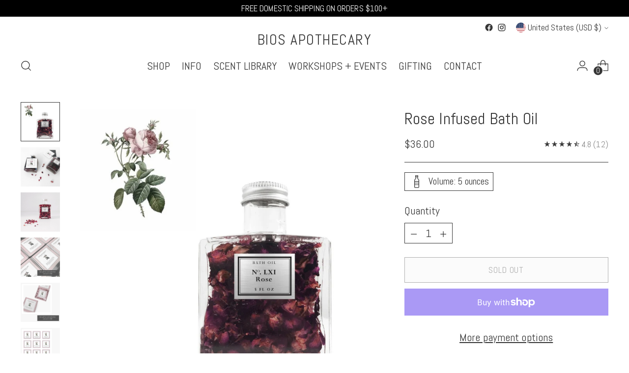

--- FILE ---
content_type: text/css
request_url: https://www.biosapothecary.com/cdn/shop/t/15/assets/bold.css?v=125218168335090126541690322101
body_size: -775
content:
.bold_option label {
    display: inline-block;
}

--- FILE ---
content_type: text/javascript; charset=utf-8
request_url: https://www.biosapothecary.com/products/rose-infused-bath-oil.js
body_size: 2076
content:
{"id":9968320972,"title":"Rose Infused Bath Oil","handle":"rose-infused-bath-oil","description":"\u003cp\u003eThis luxurious, all natural bath oil is infused with rose flower petals and scented with rose essential oil, a natural antidepressant and aphrodisiac.  \u003c\/p\u003e\n\u003cdiv id=\"s-8ba15322-7155-40ce-91ca-31e50d622834\"\u003e\n\u003ch4\u003e+ HIGHLIGHTS  \u003c\/h4\u003e\n\u003c\/div\u003e\n\u003cdiv id=\"s-af87a440-2a69-485b-bf35-9d8d486badff\"\u003e\n\u003cdiv\u003e\n\u003cul\u003e\n\u003cli\u003eAll natural blend\u003c\/li\u003e\n\u003cli\u003eIncludes the best high quality organic ingredients\u003c\/li\u003e\n\u003cli\u003eInfused with rose flower\u003cspan\u003e \u003c\/span\u003epetals\u003c\/li\u003e\n\u003cli\u003eRose and geranium essential oils impart soft, floral aroma\u003c\/li\u003e\n\u003cli\u003eNon-greasy formula leaves skin silky and smooth\u003c\/li\u003e\n\u003cli\u003eDeeply moisturizing for dry skin\u003c\/li\u003e\n\u003cli\u003eCoconut, jojoba, and sweet almond oil lock moisture into skin\u003c\/li\u003e\n\u003cli\u003eRose - a symbol of love, romance, and devotion - energetically softens and opens the heart\u003c\/li\u003e\n\u003cli\u003eMakes a great luxury gift! Add a gift box and hand written note card for an additional $10. We can ship directly to your recipient and hide all pricing information. Makes a special, unique gift for a friend, coworker, bridesmaid, mom, girlfriend or wife! \u003c\/li\u003e\n\u003c\/ul\u003e\n\u003c\/div\u003e\n\u003c\/div\u003e\n\u003cdiv id=\"s-b93e9f7a-d5c1-4681-9f71-7ce91d16258a\"\u003e\n\u003cdiv\u003e\n\u003ch4\u003e+ INGREDIENTS\u003c\/h4\u003e\n\u003c\/div\u003e\n\u003c\/div\u003e\n\u003cdiv id=\"s-2e4fe9b4-60dc-483c-a7f0-18d648c1c212\"\u003e\n\u003cdiv\u003e\n\u003cp\u003eCaprylic\/Capric Triglyceride (Fractionated Coconut Oil), Rosa Centifolia (Rose) Petal, Simmondsia Chinensis (Jojoba) Seed Oil, Prunus Amygdalus Dulcis (Sweet Almond) Oil, Rosa Damascena (Rose) Flower Oil, Pelargonium Graveolens (Geranium) Oil\u003c\/p\u003e\n\u003c\/div\u003e\n\u003c\/div\u003e\n\u003cdiv id=\"s-8994b6de-6909-4258-becc-ffd488221f49\"\u003e\n\u003cdiv\u003e\n\u003ch4\u003e+ INDICATIONS\u003c\/h4\u003e\n\u003c\/div\u003e\n\u003c\/div\u003e\n\u003cdiv id=\"s-2e3d3201-360e-4094-8da5-eee760e33e10\"\u003e\n\u003cdiv\u003e\n\u003cp\u003eThis infused bath oil offers soothing relief from dry skin, stress, anxiety and fatigue. Delicately perfumed with floral essential oils, it relaxes the mind and leaves skin feeling satin smooth. \u003c\/p\u003e\n\u003c\/div\u003e\n\u003c\/div\u003e\n\u003cdiv id=\"s-c4d9e99d-99ee-43be-a888-37750cde16b8\"\u003e\n\u003cdiv\u003e\n\u003ch4\u003e+ DIRECTIONS\u003c\/h4\u003e\n\u003c\/div\u003e\n\u003c\/div\u003e\n\u003cdiv id=\"s-a23a08a2-2d26-4279-969c-694da689f5ac\"\u003e\n\u003cdiv\u003e\n\u003cp\u003eAdd two tablespoons of this silky indulgent oil to a warm bath for aromatherapeutic and skin moisturizing benefits. Store oil in a cool, dry place out of direct sunlight. Once opened, use within 6 months.\u003c\/p\u003e\n\u003c\/div\u003e\n\u003c\/div\u003e\n\u003cdiv id=\"s-bfcfef7c-a824-4d09-a4e6-5b4f458ed699\"\u003e\n\u003cdiv\u003e\n\u003ch4\u003e+ SPECIFICATIONS\u003c\/h4\u003e\n\u003c\/div\u003e\n\u003c\/div\u003e\n\u003cdiv id=\"s-01c642cf-56f0-4cef-bc1d-9dfa8b39d3e4\"\u003e\n\u003cdiv\u003e\n\u003cp\u003eShipping Weight: 17 ounces; Net Weight: 4.4 ounces; Bottle Dimensions: 3 x 1.5 x 5 Inches; Bottle Volume: 5 fluid ounces; Bottle Type: Recycled glass apothecary bottle with metal foil closure; Shelf Life: 1 year unopened, 6 months once opened\u003c\/p\u003e\n\u003c\/div\u003e\n\u003c\/div\u003e\n\u003cdiv id=\"s-0bfac30e-9581-45de-8966-c5f3918e521f\"\u003e\n\u003cdiv\u003e\n\u003ch4\u003e+ ADDITIONAL INFORMATION\u003c\/h4\u003e\n\u003c\/div\u003e\n\u003c\/div\u003e\n\u003cdiv id=\"s-acf2b207-d5ee-402f-b0ff-5dc556fdfc06\"\u003e\n\u003cdiv\u003e\n\u003cp\u003eConsult with doctor before use if pregnant or nursing. For external use only.This product is intended for adult use.  Essential oils can cause photosensitivity - use sun protection for 24 hours after using this product. This product can make the bath tub slippery, exercise caution when getting in and out of the tub. Avoid water contamination inside of the glass vessel to preserve freshness.\u003c\/p\u003e\n\u003cp\u003eThese statements have not been evaluated by the Food and Drug Administration. This product is not intended to diagnose, treat, cure, or prevent any disease.\u003c\/p\u003e\n\u003c\/div\u003e\n\u003c\/div\u003e","published_at":"2021-01-08T13:39:39-05:00","created_at":"2017-03-20T19:57:20-04:00","vendor":"BIOS APOTHECARY","type":"Bath and Body","tags":["Bath","rose","Verishop"],"price":3600,"price_min":3600,"price_max":3600,"available":false,"price_varies":false,"compare_at_price":null,"compare_at_price_min":0,"compare_at_price_max":0,"compare_at_price_varies":false,"variants":[{"id":31258416349268,"title":"Default Title","option1":"Default Title","option2":null,"option3":null,"sku":"IBO-001-2","requires_shipping":true,"taxable":true,"featured_image":{"id":7084667961428,"product_id":9968320972,"position":1,"created_at":"2019-01-11T20:01:54-05:00","updated_at":"2021-04-24T13:56:39-04:00","alt":null,"width":800,"height":800,"src":"https:\/\/cdn.shopify.com\/s\/files\/1\/1862\/2599\/products\/Bios_Apothecary_Rose_Infused_Bath_Oil.jpg?v=1619286999","variant_ids":[31258416349268]},"available":false,"name":"Rose Infused Bath Oil","public_title":null,"options":["Default Title"],"price":3600,"weight":510,"compare_at_price":null,"inventory_management":"shopify","barcode":"724752900073","featured_media":{"alt":null,"id":1311528812628,"position":1,"preview_image":{"aspect_ratio":1.0,"height":800,"width":800,"src":"https:\/\/cdn.shopify.com\/s\/files\/1\/1862\/2599\/products\/Bios_Apothecary_Rose_Infused_Bath_Oil.jpg?v=1619286999"}},"requires_selling_plan":false,"selling_plan_allocations":[]}],"images":["\/\/cdn.shopify.com\/s\/files\/1\/1862\/2599\/products\/Bios_Apothecary_Rose_Infused_Bath_Oil.jpg?v=1619286999","\/\/cdn.shopify.com\/s\/files\/1\/1862\/2599\/products\/BiosApothecary11.jpg?v=1619286999","\/\/cdn.shopify.com\/s\/files\/1\/1862\/2599\/products\/BiosApothecary14.jpg?v=1619286999","\/\/cdn.shopify.com\/s\/files\/1\/1862\/2599\/products\/BiosApothecaryGiftBoxAddOn.jpg?v=1619286999","\/\/cdn.shopify.com\/s\/files\/1\/1862\/2599\/products\/BiosApothecaryOpenGiftBoxAddOn.jpg?v=1619286999","\/\/cdn.shopify.com\/s\/files\/1\/1862\/2599\/products\/BiosApothecaryNoteCardAddOn.jpg?v=1619286999","\/\/cdn.shopify.com\/s\/files\/1\/1862\/2599\/products\/BiosApothecaryBridesmaidProposalNoteCard.jpg?v=1619287006"],"featured_image":"\/\/cdn.shopify.com\/s\/files\/1\/1862\/2599\/products\/Bios_Apothecary_Rose_Infused_Bath_Oil.jpg?v=1619286999","options":[{"name":"Title","position":1,"values":["Default Title"]}],"url":"\/products\/rose-infused-bath-oil","media":[{"alt":null,"id":1311528812628,"position":1,"preview_image":{"aspect_ratio":1.0,"height":800,"width":800,"src":"https:\/\/cdn.shopify.com\/s\/files\/1\/1862\/2599\/products\/Bios_Apothecary_Rose_Infused_Bath_Oil.jpg?v=1619286999"},"aspect_ratio":1.0,"height":800,"media_type":"image","src":"https:\/\/cdn.shopify.com\/s\/files\/1\/1862\/2599\/products\/Bios_Apothecary_Rose_Infused_Bath_Oil.jpg?v=1619286999","width":800},{"alt":null,"id":20464149659732,"position":2,"preview_image":{"aspect_ratio":1.002,"height":3018,"width":3023,"src":"https:\/\/cdn.shopify.com\/s\/files\/1\/1862\/2599\/products\/BiosApothecary11.jpg?v=1619286999"},"aspect_ratio":1.002,"height":3018,"media_type":"image","src":"https:\/\/cdn.shopify.com\/s\/files\/1\/1862\/2599\/products\/BiosApothecary11.jpg?v=1619286999","width":3023},{"alt":null,"id":20464149692500,"position":3,"preview_image":{"aspect_ratio":1.0,"height":1024,"width":1024,"src":"https:\/\/cdn.shopify.com\/s\/files\/1\/1862\/2599\/products\/BiosApothecary14.jpg?v=1619286999"},"aspect_ratio":1.0,"height":1024,"media_type":"image","src":"https:\/\/cdn.shopify.com\/s\/files\/1\/1862\/2599\/products\/BiosApothecary14.jpg?v=1619286999","width":1024},{"alt":null,"id":20464320872532,"position":4,"preview_image":{"aspect_ratio":1.0,"height":1416,"width":1416,"src":"https:\/\/cdn.shopify.com\/s\/files\/1\/1862\/2599\/products\/BiosApothecaryGiftBoxAddOn.jpg?v=1619286999"},"aspect_ratio":1.0,"height":1416,"media_type":"image","src":"https:\/\/cdn.shopify.com\/s\/files\/1\/1862\/2599\/products\/BiosApothecaryGiftBoxAddOn.jpg?v=1619286999","width":1416},{"alt":null,"id":20464325689428,"position":5,"preview_image":{"aspect_ratio":1.0,"height":1416,"width":1416,"src":"https:\/\/cdn.shopify.com\/s\/files\/1\/1862\/2599\/products\/BiosApothecaryOpenGiftBoxAddOn.jpg?v=1619286999"},"aspect_ratio":1.0,"height":1416,"media_type":"image","src":"https:\/\/cdn.shopify.com\/s\/files\/1\/1862\/2599\/products\/BiosApothecaryOpenGiftBoxAddOn.jpg?v=1619286999","width":1416},{"alt":null,"id":20464320970836,"position":6,"preview_image":{"aspect_ratio":1.0,"height":1416,"width":1416,"src":"https:\/\/cdn.shopify.com\/s\/files\/1\/1862\/2599\/products\/BiosApothecaryNoteCardAddOn.jpg?v=1619286999"},"aspect_ratio":1.0,"height":1416,"media_type":"image","src":"https:\/\/cdn.shopify.com\/s\/files\/1\/1862\/2599\/products\/BiosApothecaryNoteCardAddOn.jpg?v=1619286999","width":1416},{"alt":null,"id":20464328769620,"position":7,"preview_image":{"aspect_ratio":1.0,"height":1416,"width":1416,"src":"https:\/\/cdn.shopify.com\/s\/files\/1\/1862\/2599\/products\/BiosApothecaryBridesmaidProposalNoteCard.jpg?v=1619287006"},"aspect_ratio":1.0,"height":1416,"media_type":"image","src":"https:\/\/cdn.shopify.com\/s\/files\/1\/1862\/2599\/products\/BiosApothecaryBridesmaidProposalNoteCard.jpg?v=1619287006","width":1416}],"requires_selling_plan":false,"selling_plan_groups":[]}

--- FILE ---
content_type: text/javascript; charset=utf-8
request_url: https://www.biosapothecary.com/products/rose-infused-bath-oil.js
body_size: 2259
content:
{"id":9968320972,"title":"Rose Infused Bath Oil","handle":"rose-infused-bath-oil","description":"\u003cp\u003eThis luxurious, all natural bath oil is infused with rose flower petals and scented with rose essential oil, a natural antidepressant and aphrodisiac.  \u003c\/p\u003e\n\u003cdiv id=\"s-8ba15322-7155-40ce-91ca-31e50d622834\"\u003e\n\u003ch4\u003e+ HIGHLIGHTS  \u003c\/h4\u003e\n\u003c\/div\u003e\n\u003cdiv id=\"s-af87a440-2a69-485b-bf35-9d8d486badff\"\u003e\n\u003cdiv\u003e\n\u003cul\u003e\n\u003cli\u003eAll natural blend\u003c\/li\u003e\n\u003cli\u003eIncludes the best high quality organic ingredients\u003c\/li\u003e\n\u003cli\u003eInfused with rose flower\u003cspan\u003e \u003c\/span\u003epetals\u003c\/li\u003e\n\u003cli\u003eRose and geranium essential oils impart soft, floral aroma\u003c\/li\u003e\n\u003cli\u003eNon-greasy formula leaves skin silky and smooth\u003c\/li\u003e\n\u003cli\u003eDeeply moisturizing for dry skin\u003c\/li\u003e\n\u003cli\u003eCoconut, jojoba, and sweet almond oil lock moisture into skin\u003c\/li\u003e\n\u003cli\u003eRose - a symbol of love, romance, and devotion - energetically softens and opens the heart\u003c\/li\u003e\n\u003cli\u003eMakes a great luxury gift! Add a gift box and hand written note card for an additional $10. We can ship directly to your recipient and hide all pricing information. Makes a special, unique gift for a friend, coworker, bridesmaid, mom, girlfriend or wife! \u003c\/li\u003e\n\u003c\/ul\u003e\n\u003c\/div\u003e\n\u003c\/div\u003e\n\u003cdiv id=\"s-b93e9f7a-d5c1-4681-9f71-7ce91d16258a\"\u003e\n\u003cdiv\u003e\n\u003ch4\u003e+ INGREDIENTS\u003c\/h4\u003e\n\u003c\/div\u003e\n\u003c\/div\u003e\n\u003cdiv id=\"s-2e4fe9b4-60dc-483c-a7f0-18d648c1c212\"\u003e\n\u003cdiv\u003e\n\u003cp\u003eCaprylic\/Capric Triglyceride (Fractionated Coconut Oil), Rosa Centifolia (Rose) Petal, Simmondsia Chinensis (Jojoba) Seed Oil, Prunus Amygdalus Dulcis (Sweet Almond) Oil, Rosa Damascena (Rose) Flower Oil, Pelargonium Graveolens (Geranium) Oil\u003c\/p\u003e\n\u003c\/div\u003e\n\u003c\/div\u003e\n\u003cdiv id=\"s-8994b6de-6909-4258-becc-ffd488221f49\"\u003e\n\u003cdiv\u003e\n\u003ch4\u003e+ INDICATIONS\u003c\/h4\u003e\n\u003c\/div\u003e\n\u003c\/div\u003e\n\u003cdiv id=\"s-2e3d3201-360e-4094-8da5-eee760e33e10\"\u003e\n\u003cdiv\u003e\n\u003cp\u003eThis infused bath oil offers soothing relief from dry skin, stress, anxiety and fatigue. Delicately perfumed with floral essential oils, it relaxes the mind and leaves skin feeling satin smooth. \u003c\/p\u003e\n\u003c\/div\u003e\n\u003c\/div\u003e\n\u003cdiv id=\"s-c4d9e99d-99ee-43be-a888-37750cde16b8\"\u003e\n\u003cdiv\u003e\n\u003ch4\u003e+ DIRECTIONS\u003c\/h4\u003e\n\u003c\/div\u003e\n\u003c\/div\u003e\n\u003cdiv id=\"s-a23a08a2-2d26-4279-969c-694da689f5ac\"\u003e\n\u003cdiv\u003e\n\u003cp\u003eAdd two tablespoons of this silky indulgent oil to a warm bath for aromatherapeutic and skin moisturizing benefits. Store oil in a cool, dry place out of direct sunlight. Once opened, use within 6 months.\u003c\/p\u003e\n\u003c\/div\u003e\n\u003c\/div\u003e\n\u003cdiv id=\"s-bfcfef7c-a824-4d09-a4e6-5b4f458ed699\"\u003e\n\u003cdiv\u003e\n\u003ch4\u003e+ SPECIFICATIONS\u003c\/h4\u003e\n\u003c\/div\u003e\n\u003c\/div\u003e\n\u003cdiv id=\"s-01c642cf-56f0-4cef-bc1d-9dfa8b39d3e4\"\u003e\n\u003cdiv\u003e\n\u003cp\u003eShipping Weight: 17 ounces; Net Weight: 4.4 ounces; Bottle Dimensions: 3 x 1.5 x 5 Inches; Bottle Volume: 5 fluid ounces; Bottle Type: Recycled glass apothecary bottle with metal foil closure; Shelf Life: 1 year unopened, 6 months once opened\u003c\/p\u003e\n\u003c\/div\u003e\n\u003c\/div\u003e\n\u003cdiv id=\"s-0bfac30e-9581-45de-8966-c5f3918e521f\"\u003e\n\u003cdiv\u003e\n\u003ch4\u003e+ ADDITIONAL INFORMATION\u003c\/h4\u003e\n\u003c\/div\u003e\n\u003c\/div\u003e\n\u003cdiv id=\"s-acf2b207-d5ee-402f-b0ff-5dc556fdfc06\"\u003e\n\u003cdiv\u003e\n\u003cp\u003eConsult with doctor before use if pregnant or nursing. For external use only.This product is intended for adult use.  Essential oils can cause photosensitivity - use sun protection for 24 hours after using this product. This product can make the bath tub slippery, exercise caution when getting in and out of the tub. Avoid water contamination inside of the glass vessel to preserve freshness.\u003c\/p\u003e\n\u003cp\u003eThese statements have not been evaluated by the Food and Drug Administration. This product is not intended to diagnose, treat, cure, or prevent any disease.\u003c\/p\u003e\n\u003c\/div\u003e\n\u003c\/div\u003e","published_at":"2021-01-08T13:39:39-05:00","created_at":"2017-03-20T19:57:20-04:00","vendor":"BIOS APOTHECARY","type":"Bath and Body","tags":["Bath","rose","Verishop"],"price":3600,"price_min":3600,"price_max":3600,"available":false,"price_varies":false,"compare_at_price":null,"compare_at_price_min":0,"compare_at_price_max":0,"compare_at_price_varies":false,"variants":[{"id":31258416349268,"title":"Default Title","option1":"Default Title","option2":null,"option3":null,"sku":"IBO-001-2","requires_shipping":true,"taxable":true,"featured_image":{"id":7084667961428,"product_id":9968320972,"position":1,"created_at":"2019-01-11T20:01:54-05:00","updated_at":"2021-04-24T13:56:39-04:00","alt":null,"width":800,"height":800,"src":"https:\/\/cdn.shopify.com\/s\/files\/1\/1862\/2599\/products\/Bios_Apothecary_Rose_Infused_Bath_Oil.jpg?v=1619286999","variant_ids":[31258416349268]},"available":false,"name":"Rose Infused Bath Oil","public_title":null,"options":["Default Title"],"price":3600,"weight":510,"compare_at_price":null,"inventory_management":"shopify","barcode":"724752900073","featured_media":{"alt":null,"id":1311528812628,"position":1,"preview_image":{"aspect_ratio":1.0,"height":800,"width":800,"src":"https:\/\/cdn.shopify.com\/s\/files\/1\/1862\/2599\/products\/Bios_Apothecary_Rose_Infused_Bath_Oil.jpg?v=1619286999"}},"requires_selling_plan":false,"selling_plan_allocations":[]}],"images":["\/\/cdn.shopify.com\/s\/files\/1\/1862\/2599\/products\/Bios_Apothecary_Rose_Infused_Bath_Oil.jpg?v=1619286999","\/\/cdn.shopify.com\/s\/files\/1\/1862\/2599\/products\/BiosApothecary11.jpg?v=1619286999","\/\/cdn.shopify.com\/s\/files\/1\/1862\/2599\/products\/BiosApothecary14.jpg?v=1619286999","\/\/cdn.shopify.com\/s\/files\/1\/1862\/2599\/products\/BiosApothecaryGiftBoxAddOn.jpg?v=1619286999","\/\/cdn.shopify.com\/s\/files\/1\/1862\/2599\/products\/BiosApothecaryOpenGiftBoxAddOn.jpg?v=1619286999","\/\/cdn.shopify.com\/s\/files\/1\/1862\/2599\/products\/BiosApothecaryNoteCardAddOn.jpg?v=1619286999","\/\/cdn.shopify.com\/s\/files\/1\/1862\/2599\/products\/BiosApothecaryBridesmaidProposalNoteCard.jpg?v=1619287006"],"featured_image":"\/\/cdn.shopify.com\/s\/files\/1\/1862\/2599\/products\/Bios_Apothecary_Rose_Infused_Bath_Oil.jpg?v=1619286999","options":[{"name":"Title","position":1,"values":["Default Title"]}],"url":"\/products\/rose-infused-bath-oil","media":[{"alt":null,"id":1311528812628,"position":1,"preview_image":{"aspect_ratio":1.0,"height":800,"width":800,"src":"https:\/\/cdn.shopify.com\/s\/files\/1\/1862\/2599\/products\/Bios_Apothecary_Rose_Infused_Bath_Oil.jpg?v=1619286999"},"aspect_ratio":1.0,"height":800,"media_type":"image","src":"https:\/\/cdn.shopify.com\/s\/files\/1\/1862\/2599\/products\/Bios_Apothecary_Rose_Infused_Bath_Oil.jpg?v=1619286999","width":800},{"alt":null,"id":20464149659732,"position":2,"preview_image":{"aspect_ratio":1.002,"height":3018,"width":3023,"src":"https:\/\/cdn.shopify.com\/s\/files\/1\/1862\/2599\/products\/BiosApothecary11.jpg?v=1619286999"},"aspect_ratio":1.002,"height":3018,"media_type":"image","src":"https:\/\/cdn.shopify.com\/s\/files\/1\/1862\/2599\/products\/BiosApothecary11.jpg?v=1619286999","width":3023},{"alt":null,"id":20464149692500,"position":3,"preview_image":{"aspect_ratio":1.0,"height":1024,"width":1024,"src":"https:\/\/cdn.shopify.com\/s\/files\/1\/1862\/2599\/products\/BiosApothecary14.jpg?v=1619286999"},"aspect_ratio":1.0,"height":1024,"media_type":"image","src":"https:\/\/cdn.shopify.com\/s\/files\/1\/1862\/2599\/products\/BiosApothecary14.jpg?v=1619286999","width":1024},{"alt":null,"id":20464320872532,"position":4,"preview_image":{"aspect_ratio":1.0,"height":1416,"width":1416,"src":"https:\/\/cdn.shopify.com\/s\/files\/1\/1862\/2599\/products\/BiosApothecaryGiftBoxAddOn.jpg?v=1619286999"},"aspect_ratio":1.0,"height":1416,"media_type":"image","src":"https:\/\/cdn.shopify.com\/s\/files\/1\/1862\/2599\/products\/BiosApothecaryGiftBoxAddOn.jpg?v=1619286999","width":1416},{"alt":null,"id":20464325689428,"position":5,"preview_image":{"aspect_ratio":1.0,"height":1416,"width":1416,"src":"https:\/\/cdn.shopify.com\/s\/files\/1\/1862\/2599\/products\/BiosApothecaryOpenGiftBoxAddOn.jpg?v=1619286999"},"aspect_ratio":1.0,"height":1416,"media_type":"image","src":"https:\/\/cdn.shopify.com\/s\/files\/1\/1862\/2599\/products\/BiosApothecaryOpenGiftBoxAddOn.jpg?v=1619286999","width":1416},{"alt":null,"id":20464320970836,"position":6,"preview_image":{"aspect_ratio":1.0,"height":1416,"width":1416,"src":"https:\/\/cdn.shopify.com\/s\/files\/1\/1862\/2599\/products\/BiosApothecaryNoteCardAddOn.jpg?v=1619286999"},"aspect_ratio":1.0,"height":1416,"media_type":"image","src":"https:\/\/cdn.shopify.com\/s\/files\/1\/1862\/2599\/products\/BiosApothecaryNoteCardAddOn.jpg?v=1619286999","width":1416},{"alt":null,"id":20464328769620,"position":7,"preview_image":{"aspect_ratio":1.0,"height":1416,"width":1416,"src":"https:\/\/cdn.shopify.com\/s\/files\/1\/1862\/2599\/products\/BiosApothecaryBridesmaidProposalNoteCard.jpg?v=1619287006"},"aspect_ratio":1.0,"height":1416,"media_type":"image","src":"https:\/\/cdn.shopify.com\/s\/files\/1\/1862\/2599\/products\/BiosApothecaryBridesmaidProposalNoteCard.jpg?v=1619287006","width":1416}],"requires_selling_plan":false,"selling_plan_groups":[]}